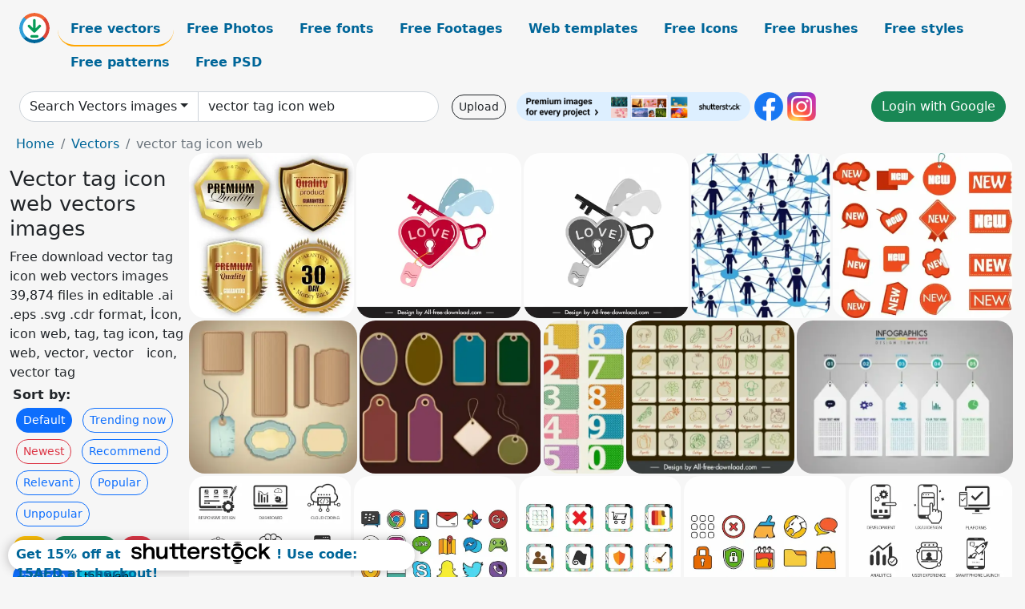

--- FILE ---
content_type: text/html; charset=UTF-8
request_url: https://all-free-download.com/free-vector/vector-tag-icon-web.html
body_size: 14279
content:
<!doctype html>
<html lang="en">
  <head>
    <meta charset="utf-8">
    <meta name="viewport" content="width=device-width, initial-scale=1">
    <meta name="author" content="AFD">
    <meta name="generator" content="AFD">
    <meta name="robots" content="NOINDEX, NOFOLLOW">    <title>Vector tag icon web vectors images</title>
    <meta name="description" content="Free download vector tag icon web vectors images 39,874 files in editable .ai .eps .svg .cdr format, İcon, icon web, tag, tag icon, tag web, vector, vector　icon, vector tag" >
    <meta name="google-site-verification" content="h8aKWdWajcitX904DxqOxb4-wcNRYncVmMmcjRRXVkE" />
    <meta name="domain" content="all-free-download.com" >

    <!-- Bootstrap core CSS -->
    <link href="https://cdn.jsdelivr.net/npm/bootstrap@5.0.2/dist/css/bootstrap.min.css" rel="stylesheet" integrity="sha384-EVSTQN3/azprG1Anm3QDgpJLIm9Nao0Yz1ztcQTwFspd3yD65VohhpuuCOmLASjC" crossorigin="anonymous">


    <link href="/libs/all.css?a=88888" rel="stylesheet" >
    <link href="/libs/social-share/sharetastic.css" rel="stylesheet">

        <!-- Favicons -->

    <link rel="apple-touch-icon" sizes="180x180" href="/apple-touch-icon.png">
    <link rel="icon" type="image/png" sizes="32x32" href="/favicon-32x32.png">
    <link rel="icon" type="image/png" sizes="16x16" href="/favicon-16x16.png">
    <link rel="manifest" href="/site.webmanifest">


    <meta property="fb:app_id"          content="1091511124955362" /> 
    <meta property="og:url"           content="https://all-free-download.com/free-vector/vector-tag-icon-web.html" />
    <meta property="og:type"          content="website" />
    <meta property="og:title"         content="Vector tag icon web vectors images" />
    <meta property="og:description"   content="Free download vector tag icon web vectors images 39,874 files in editable .ai .eps .svg .cdr format, İcon, icon web, tag, tag icon, tag web, vector, vector　icon, vector tag" />
    <meta property="og:image"         content="https://images.all-free-download.com/images/thumb/various_shaped_shiny_golden_quality_gurantee_labels_collection_6823585.webp" />
<meta property="og:image"         content="https://images.all-free-download.com/images/thumb/valentine_design_elements_key_heart_lock_tag_icons_design_6920698.webp" />
<meta property="og:image"         content="https://images.all-free-download.com/images/thumb/valentine_design_elements_bw_key_heart_lock_tag_icons_sketch_6920723.webp" />
<meta property="og:image"         content="https://images.all-free-download.com/images/thumb/business_team_people_icon_web_312516.webp" />
<meta property="og:image"         content="https://images.all-free-download.com/images/thumb/tags_icons_collection_various_shapes_isolation_red_design_6831524.webp" />
<meta property="og:image"         content="https://images.all-free-download.com/images/thumb/tags_icons_collection_classical_flat_design_6834232.webp" />
<meta property="og:image"         content="https://images.all-free-download.com/images/thumb/tag_icons_collection_classical_colored_flat_design_6834249.webp" />
<meta property="og:image"         content="https://images.all-free-download.com/images/thumb/number_tags_icons_paper_cut_design_colorful_spots_6835722.webp" />
<meta property="og:image"         content="https://images.all-free-download.com/images/thumb/vegetables_tags_icons_collection_handdrawn_flat_sketch_6852976.webp" />
<meta property="og:image"         content="https://images.all-free-download.com/images/thumb/infographic_design_template_white_tags_icons_6828876.webp" />
<meta property="og:image"         content="https://images.all-free-download.com/images/thumb/digital_icons_black_white_flat_symbols_sketch_6924520.webp" />
<meta property="og:image"         content="https://images.all-free-download.com/images/thumb/cartoon_hot_apps_icon_sets_colorful_flat_classic_handdrawn_sketch_6924324.webp" />
<meta property="og:image"         content="https://images.all-free-download.com/images/thumb/digital_button_icons_sets_colorful_modern_flat_design_6924442.webp" />
<meta property="og:image"         content="https://images.all-free-download.com/images/thumb/launcher_icon_sets_flat_colored_symbols_outline_6924209.webp" />
<meta property="og:image"         content="https://images.all-free-download.com/images/thumb/computing_icons_collection_black_white_flat_emblems_sketch_6924519.webp" />
<meta property="og:image"         content="https://images.all-free-download.com/images/thumb/hot_apps_icon_sets_colorful_flat_classical_design_6926689.webp" />
<meta property="og:image"         content="https://images.all-free-download.com/images/thumb/islam_symbol_sign_icon_black_white_flat_classical_symmetric_shapes_outline_6920367.webp" />
<meta property="og:image"         content="https://images.all-free-download.com/images/thumb/islam_symbol_sign_icon_black_white_flat_classical_outline_6920365.webp" />
<meta property="og:image"         content="https://images.all-free-download.com/images/thumb/buddhism_lotus_symbol_icon_black_white_flat_classical_symmetric_outline_6920442.webp" />
<meta property="og:image"         content="https://images.all-free-download.com/images/thumb/buddhism_lotus_symbol_icon_flat_elegant_classic_symmetrical_circle_shape_outline_6920455.webp" />
<meta property="og:image"         content="https://images.all-free-download.com/images/thumb/medical_icon_sets_flat_black_white_symbols_outline_6924181.webp" />
<meta property="og:image"         content="https://images.all-free-download.com/images/thumb/buddhism_lotus_symbol_icon_flat_classical_symmetric_outline_6920456.webp" />
<meta property="og:image"         content="https://images.all-free-download.com/images/thumb/islam_architecture_sign_icon_flat_black_white_outline_6920368.webp" />
<meta property="og:image"         content="https://images.all-free-download.com/images/thumb/golf_icon_sets_flat_symbols_sketch_6922166.webp" />
<meta property="og:image"         content="https://images.all-free-download.com/images/thumb/buddhism_symbol_icon_lotus_ribbon_decor_symmetric_design_6920454.webp" />
<meta property="og:image"         content="https://images.all-free-download.com/images/thumb/islam_sign_icon_flat_symmetric_border_crescent_start_outline_6920378.webp" />
<meta property="og:image"         content="https://images.all-free-download.com/images/thumb/islam_sign_icon_flat_black_white_arabic_architecture_crescent_star_outline_6920361.webp" />
<meta property="og:image"         content="https://images.all-free-download.com/images/thumb/buddhism_symbol_icon_symmetric_lotus_ribbon_outline_6920443.webp" />
<meta property="og:image"         content="https://images.all-free-download.com/images/thumb/islam_sign_icon_black_white_symmetrical_frame_crescent_star_outline_6920363.webp" />
<meta property="og:image"         content="https://images.all-free-download.com/images/thumb/islam_sign_icon_flat_black_white_crescent_stars_outline_6920369.webp" />
<meta property="og:image"         content="https://images.all-free-download.com/images/thumb/christian_host_icon_silhouette_flat_round_shape_symmetric_texts_decor_6920880.webp" />
<meta property="og:image"         content="https://images.all-free-download.com/images/thumb/buddhism_wheel_of_life_icon_black_white_symmetric_outline_6920441.webp" />
<meta property="og:image"         content="https://images.all-free-download.com/images/thumb/islam_sign_icon_flat_black_white_symmetric_border_crescent_start_outline_6920360.webp" />
<meta property="og:image"         content="https://images.all-free-download.com/images/thumb/islam_sign_icon_flat_black_whit_star_crescent_hand_outline_6920356.webp" />
<meta property="og:image"         content="https://images.all-free-download.com/images/thumb/cupid_icon_cute_baby_girl_sketch_cartoon_design_6921420.webp" />
<meta property="og:image"         content="https://images.all-free-download.com/images/thumb/islam_architecture_sign_icon_flat_black_white_symmetrical_rounded_roof_crescent_star_outline_6920362.webp" />
<meta property="og:image"         content="https://images.all-free-download.com/images/thumb/cupid_icon_cute_handdrawn_cartoon_character_sketch_6921421.webp" />
<meta property="og:image"         content="https://images.all-free-download.com/images/thumb/easter_icon_set_flat_classical_symbols_sketch_6922169.webp" />
<meta property="og:image"         content="https://images.all-free-download.com/images/thumb/islam_sign_icon_symmetrical_frame_crescent_star_outline_6920381.webp" />
<meta property="og:image"         content="https://images.all-free-download.com/images/thumb/pulpit_icon_flat_silhouette_sketch_6920881.webp" />
<meta property="og:image"         content="https://images.all-free-download.com/images/thumb/holy_grail_icon_flat_silhouette_outline_6920879.webp" />
<meta property="og:image"         content="https://images.all-free-download.com/images/thumb/islam_sign_icon_flat_crescent_stars_sketch_6920370.webp" />
<meta property="og:image"         content="https://images.all-free-download.com/images/thumb/islam_sign_icon_flat_star_crescent_hand_outline_6920374.webp" />
<meta property="og:image"         content="https://images.all-free-download.com/images/thumb/cupid_icon_cute_winged_boy_handdrawn_black_white_cartoon_character_sketch_6921407.webp" />
<meta property="og:image"         content="https://images.all-free-download.com/images/thumb/islam_symbol_sign_icon_flat_classical_symmetric_shapes_6920397.webp" />
<meta property="og:image"         content="https://images.all-free-download.com/images/thumb/islam_sign_icon_flat_arabic_architecture_crescent_star_outline_6920379.webp" />
<meta property="og:image"         content="https://images.all-free-download.com/images/thumb/photography_logotype_hand_holding_camera_shutter_icons_retro_handdrawn_sketch_6921458.webp" />
<meta property="og:image"         content="https://images.all-free-download.com/images/thumb/buddhism_wheel_of_life_icon_symmetric_sketch_6920461.webp" />
<meta property="og:image"         content="https://images.all-free-download.com/images/thumb/buddhism_wheel_symbol_icon_flat_dynamic_symmetrical_outline_6920489.webp" />
<meta property="og:image"         content="https://images.all-free-download.com/images/thumb/cupid_icon_cute_winged_girl_present_sketch_6921418.webp" />
<meta property="og:image"         content="https://images.all-free-download.com/images/thumb/cupid_icon_cute_winged_boy_handdrawn_cartoon_character_sketch_6921419.webp" />
<meta property="og:image"         content="https://images.all-free-download.com/images/thumb/islam_architecture_sign_icon_flat_symmetrical_rounded_roof_crescent_star_decor_6920380.webp" />
<meta property="og:image"         content="https://images.all-free-download.com/images/thumb/technology_icon_sets_flat_black_white_symbols_outline_6922580.webp" />
<meta property="og:image"         content="https://images.all-free-download.com/images/thumb/princess_collection_icon_cute_girl_sketch_6919987.webp" />
<meta property="og:image"         content="https://images.all-free-download.com/images/thumb/little_princess_icon_cute_cartoon_character_calligraphy_sketch_6920039.webp" />
<meta property="og:image"         content="https://images.all-free-download.com/images/thumb/launcher_icons_sets_flat_classic_isolated_symbols_sketch_6924810.webp" />
<meta property="og:image"         content="https://images.all-free-download.com/images/thumb/online_advertising_icons_modern_elegant_flat_circle_isolation_6926641.webp" />
<meta property="og:image"         content="https://images.all-free-download.com/images/thumb/online_advertising_icons_modern_flat_elegant_deformity_isolation_shapes_6926643.webp" />
<meta property="og:image"         content="https://images.all-free-download.com/images/thumb/online_advertising_icons_colorful_flat_symbols_deformed_shapes_isolation_6926640.webp" />
<meta property="og:image"         content="https://images.all-free-download.com/images/thumb/online_advertising_icons_collection_colorful_isolated_circles_flat_symbols_outline_6926642.webp" />
<meta property="og:image"         content="https://images.all-free-download.com/images/thumb/online_advertising_icons_modern_flat_circle_design_elegant_symbols_sketch_6926644.webp" />
<meta property="og:image"         content="https://images.all-free-download.com/images/thumb/buttons_web_design_elements_glossy_modern_cicles_6939153.webp" />
<meta property="og:image"         content="https://images.all-free-download.com/images/thumb/buttons_web_design_elements_transparent_glass_design_6939157.webp" />
<meta property="og:image"         content="https://images.all-free-download.com/images/thumb/web_buttons_collection_modern_shiny_horizontal_rounded_tabs_6939158.webp" />
<meta property="og:image"         content="https://images.all-free-download.com/images/thumb/game_streaming_icons_collection_black_white_flat_symbols_6937107.webp" />
<meta property="og:image"         content="https://images.all-free-download.com/images/thumb/electric_car_premium_icons_flat_black_symbols_6936664.webp" />
<meta property="og:image"         content="https://images.all-free-download.com/images/thumb/game_streaming_icons_collection_flat_isolated_circle_symbols_6937108.webp" />
<meta property="og:image"         content="https://images.all-free-download.com/images/thumb/electric_car_premium_line_icons_handdrawn_symbols_6936761.webp" />
    <script type="text/javascript">
      var page = "home";  
      var donate_email = 'H4sIAAAAAAAAAytIrMxNzStxSCqtLE7NyUkvSizIyEzWS87PBQAOXTfVGgAAAA==';
      var show_ads = true;
      var auto_paging = true;
    </script>

    <!-- Global site tag (gtag.js) - Google Analytics -->
    <script async src="https://www.googletagmanager.com/gtag/js?id=G-CGLHFKPST0"></script>
    <script>
      window.dataLayer = window.dataLayer || [];
      function gtag(){dataLayer.push(arguments);}
      gtag('js', new Date());

      gtag('config', 'G-CGLHFKPST0');
    </script>

  <!-- Google Tag Manager -->
  <script>(function(w,d,s,l,i){w[l]=w[l]||[];w[l].push({'gtm.start':
  new Date().getTime(),event:'gtm.js'});var f=d.getElementsByTagName(s)[0],
  j=d.createElement(s),dl=l!='dataLayer'?'&l='+l:'';j.async=true;j.src=
  'https://www.googletagmanager.com/gtm.js?id='+i+dl;f.parentNode.insertBefore(j,f);
  })(window,document,'script','dataLayer','GTM-NHTH87G');</script>
  <!-- End Google Tag Manager -->

<script
  src="https://code.jquery.com/jquery-3.7.1.min.js"
  integrity="sha256-/JqT3SQfawRcv/BIHPThkBvs0OEvtFFmqPF/lYI/Cxo="
  crossorigin="anonymous"></script>
  </head>
  <body>

  <header class="py-3 container-fluid">

    <div class="container-fluid mb-3 nav-flex" s>
      <a href="/" style="min-width:48px">
       <img src="/images/logo.svg" alt="all-free-download.com" title="all-free-download.com" width="38" height="38" class="rounded-circle">
      </a>         
  
      <div >
        <ul class="nav">
          <li class="nav-item"><a class="nav-link nav-active " k="free-vector" href="/free-vectors/">Free vectors</a></li>
          <li class="nav-item"><a class="nav-link " k="free-photos" href="/free-photos/">Free Photos</a></li>
          <li class="nav-item"><a class="nav-link " k="font" href="/font/">Free fonts</a></li>
          <li class="nav-item"><a class="nav-link " k="free-footage" href="/free-footage/">Free Footages</a></li>
          <li class="nav-item"><a class="nav-link " k="free-website-templates" href="/free-website-templates/">Web templates</a></li>
          <li class="nav-item"><a class="nav-link " k="free-icon" href="/free-icon/">Free Icons</a></li>
          <li class="nav-item"><a class="nav-link " k="photoshop-brushes" href="/photoshop-brushes/">Free brushes</a></li>
          <li class="nav-item"><a class="nav-link " k="photoshop-styles" href="/photoshop-styles/">Free styles</a></li>
          <li class="nav-item"><a class="nav-link " k="photoshop-patterns" href="/photoshop-patterns/">Free patterns</a></li>
          <li class="nav-item"><a class="nav-link " k="free-psd" href="/free-psd/">Free PSD</a></li>
        </ul>
      </div>

  

    </div>


    <div class="container-fluid d-grid gap-3 align-items-center" style="grid-template-columns:2fr;">
      <div class="d-flex align-items-center">
        <form class="w-100 me-3" id='search-form' action="/">
          <input type="hidden" id= "a" name="a" value="G">
          <input type="hidden" id="k" name="k" value="free-vector">
          <div class="input-group"  id="search_box">
            <a  id='search-category' href="/free-vectors/" class="btn btn-outline-dark dropdown-toggle" style="border-color: #ced4da; background-color: white;"  >Search Vectors images</a>            
            <input type="search" autocomplete="off" qqq="tag icon web" name="q" id="q" value="vector tag icon web" class="form-control" placeholder="Search... ">
            <div id="header-suggestion"  style="border-radius: 0px 0px 25px 25px;" class="search-suggestion-box bg-white" >
              <div class="d-grid " style="grid-template-columns:1fr; ">

              <div id="search-suggestion" >                
                <a class="m-1  btn-sm btn btn-outline-dark" k="free-vector" href="/free-vector-design-service/">Request a design</a>


              </div>
              </div>
            </div>
          </div>
        </form>
        
        <div class="w-100 d-none d-lg-block d-xl-block d-xxl-block "><a class="btn btn-outline-dark btn-sm me-2" href="/upload/">Upload</a><!--<a target="_blank" rel="noreferrer" href="https://shutterstock.7eer.net/WGr5J"><img height="36px" alt="shuterstock ads" width="292" style="border-radius:25px" src="https://all-free-download.com/images/shutterstockbanner/25off770x90.png"></a>-->
<a target="_blank" rel="noreferrer" href="https://shutterstock.7eer.net/WGr5J"><img height="36px" alt="shuterstock ads" width="292" style="border-radius:25px" src="https://all-free-download.com/images/shutterstockbanner/728x90free10images.png"></a>

<a target="_blank"  rel="noreferrer" href="https://www.facebook.com/allfreedownload" ><img height="36px" width="36px" alt="facebook logo" src="/images/facebook_Logo.png"></a> 
<a target="_blank"  rel="noreferrer" href="https://www.instagram.com/all_free_download_com/" ><img height="36px" alt="instagram logo" width="36px" src="/images/Instagram_logo.svg"></a> 



</div>

        <div class="flex-shrink-0 dropdown d-none d-md-block ">
        

        		<a href="/?a=LI&li=GG" ><span class="btn btn-success btn-xs" ><i class="fa fa-google"></i>Login with Google</a></span>

        
          </ul>
        </div>
        

      </div>
    </div>

  </header>

  <div class="container-fluid pb-3">






<nav aria-label="breadcrumb" style="margin-left:8px;">
  <ol class="breadcrumb">
    <li class="breadcrumb-item"><a href="/">Home</a></li>
    <li class="breadcrumb-item"><a href="/free-vectors/">Vectors</a></li>
    <li class="breadcrumb-item active" aria-current="page">vector tag icon web</li>
  </ol>
</nav>

<div class="list-graphic-container">
  


<div class=" list-graphic-left mb-2" >
  <h1 class="" style="font-size: 26px">Vector tag icon web vectors images</h1>
  <div>Free download vector tag icon web vectors images 39,874 files in editable .ai .eps .svg .cdr format, İcon, icon web, tag, tag icon, tag web, vector, vector　icon, vector tag</div>
  <div  class=" p-1" >
    <b>Sort by:</b><BR>  <a class="btn btn-sm btn-primary m-1" href="/?a=G&k=free-vector&t=&q=vector tag icon web&or=default&rk=" >Default</a>  <a class="btn btn-sm btn-outline-primary m-1" href="/?a=G&k=free-vector&t=&q=vector tag icon web&or=trending&rk=" >Trending now</a>  <a class="btn btn-sm btn-outline-danger m-1" href="/?a=G&k=free-vector&t=&q=vector tag icon web&or=newest&rk=" >Newest</a>  <a class="btn btn-sm btn-outline-primary m-1" href="/?a=G&k=free-vector&t=&q=vector tag icon web&or=recommend&rk=" >Recommend</a>  <a class="btn btn-sm btn-outline-primary m-1" href="/?a=G&k=free-vector&t=&q=vector tag icon web&or=relevant&rk=" >Relevant</a>  <a class="btn btn-sm btn-outline-primary m-1" href="/?a=G&k=free-vector&t=&q=vector tag icon web&or=popular&rk=" >Popular</a>  <a class="btn btn-sm btn-outline-primary m-1" href="/?a=G&k=free-vector&t=&q=vector tag icon web&or=unpopular&rk=" >Unpopular</a>           </div>


  
  <div  class="p-1 mb-2"  ><a class="btn btn-warning btn-sm mb-1" style="border-radius: 25px;" href="/free-vector/con.html"><span>con</span></a> <a class="btn btn-success btn-sm mb-1" style="border-radius: 25px;" href="/free-vector/icon-web.html"><span>icon web</span></a> <a class="btn btn-danger btn-sm mb-1" style="border-radius: 25px;" href="/free-vector/tag.html"><span>tag</span></a> <a class="btn btn-primary btn-sm mb-1" style="border-radius: 25px;" href="/free-vector/tag-icon.html"><span>tag icon</span></a> <a class="btn btn-info btn-sm mb-1" style="border-radius: 25px;" href="/free-vector/tag-web.html"><span>tag web</span></a> <a class="btn btn-warning btn-sm mb-1" style="border-radius: 25px;" href="/free-vector/vector.html"><span>vector</span></a> <a class="btn btn-success btn-sm mb-1" style="border-radius: 25px;" href="/free-vector/vectoricon.html"><span>vectoricon</span></a> <a class="btn btn-danger btn-sm mb-1" style="border-radius: 25px;" href="/free-vector/vector-tag.html"><span>vector tag</span></a> <a class="btn btn-primary btn-sm mb-1" style="border-radius: 25px;" href="/free-vector/vector-web.html"><span>vector web</span></a> <a class="btn btn-info btn-sm mb-1" style="border-radius: 25px;" href="/free-vector/web.html"><span>web</span></a> <a class="btn btn-warning btn-sm mb-1" style="border-radius: 25px;" href="/free-vector/free-letterhead-vector.html"><span>free letterhead vector</span></a> <a class="btn btn-success btn-sm mb-1" style="border-radius: 25px;" href="/free-vector/seafood-vector.html"><span>seafood vector</span></a> <a class="btn btn-danger btn-sm mb-1" style="border-radius: 25px;" href="/free-vector/naruto-vector.html"><span>naruto vector</span></a> <a class="btn btn-primary btn-sm mb-1" style="border-radius: 25px;" href="/free-vector/shopping-bag-vector.html"><span>shopping bag vector</span></a> <a class="btn btn-info btn-sm mb-1" style="border-radius: 25px;" href="/free-vector/toys-vector.html"><span>toys vector</span></a> <a class="btn btn-warning btn-sm mb-1" style="border-radius: 25px;" href="/free-vector/free-damask-vector.html"><span>free damask vector</span></a> <a class="btn btn-success btn-sm mb-1" style="border-radius: 25px;" href="/free-vector/vector-circles.html"><span>vector circles</span></a> <a class="btn btn-danger btn-sm mb-1" style="border-radius: 25px;" href="/free-vector/tire-vector.html"><span>tire vector</span></a> </div>

  <div id="shuterstock_ads_left" class="sticky">
    
  </div>
</div>


<div class="list-graphic-right" id="list-graphic">
         
            <a title="various shaped shiny golden quality gurantee labels collection" href="/free-vector/download/various_shaped_shiny_golden_quality_gurantee_labels_collection_6823585.html">
                <img w="600" h="598" widht="301" height="300"   alt="various shaped shiny golden quality gurantee labels collection" src="https://images.all-free-download.com/images/thumb/various_shaped_shiny_golden_quality_gurantee_labels_collection_6823585.webp" >
                <div class="jg-caption">various shaped shiny golden quality gurantee labels collection</div>
            </a>
               
            <a title="valentine design elements key heart lock tag icons design" href="/free-vector/download/valentine_design_elements_key_heart_lock_tag_icons_design_6920698.html">
                <img w="1920" h="1920" widht="300" height="300"   alt="valentine design elements key heart lock tag icons design" src="https://images.all-free-download.com/images/thumb/valentine_design_elements_key_heart_lock_tag_icons_design_6920698.webp" >
                <div class="jg-caption">valentine design elements key heart lock tag icons design</div>
            </a>
               
            <a title="valentine design elements bw key heart lock tag icons sketch" href="/free-vector/download/valentine_design_elements_bw_key_heart_lock_tag_icons_sketch_6920723.html">
                <img w="1920" h="1920" widht="300" height="300"   alt="valentine design elements bw key heart lock tag icons sketch" src="https://images.all-free-download.com/images/thumb/valentine_design_elements_bw_key_heart_lock_tag_icons_sketch_6920723.webp" >
                <div class="jg-caption">valentine design elements bw key heart lock tag icons sketch</div>
            </a>
               
            <a title="Business team, people icon web" href="/free-vector/download/business_team_people_icon_web_312516.html">
                <img w="505" h="600" widht="253" height="300"   alt="Business team, people icon web" src="https://images.all-free-download.com/images/thumb/business_team_people_icon_web_312516.webp" >
                <div class="jg-caption">Business team, people icon web</div>
            </a>
               
            <a title="tags icons collection various shapes isolation red design" href="/free-vector/download/tags_icons_collection_various_shapes_isolation_red_design_6831524.html">
                <img w="1024" h="933" widht="329" height="300"   alt="tags icons collection various shapes isolation red design" src="https://images.all-free-download.com/images/thumb/tags_icons_collection_various_shapes_isolation_red_design_6831524.webp" >
                <div class="jg-caption">tags icons collection various shapes isolation red design</div>
            </a>
               
            <a title="tags icons collection classical flat design" href="/free-vector/download/tags_icons_collection_classical_flat_design_6834232.html">
                <img w="1024" h="936" widht="328" height="300"   alt="tags icons collection classical flat design" src="https://images.all-free-download.com/images/thumb/tags_icons_collection_classical_flat_design_6834232.webp" >
                <div class="jg-caption">tags icons collection classical flat design</div>
            </a>
               
            <a title="tag icons collection classical colored flat design" href="/free-vector/download/tag_icons_collection_classical_colored_flat_design_6834249.html">
                <img w="1024" h="864" widht="356" height="300"   alt="tag icons collection classical colored flat design" src="https://images.all-free-download.com/images/thumb/tag_icons_collection_classical_colored_flat_design_6834249.webp" >
                <div class="jg-caption">tag icons collection classical colored flat design</div>
            </a>
               
            <a title="number tags icons paper cut design colorful spots" href="/free-vector/download/number_tags_icons_paper_cut_design_colorful_spots_6835722.html">
                <img w="536" h="1024" widht="157" height="300"   alt="number tags icons paper cut design colorful spots" src="https://images.all-free-download.com/images/thumb/number_tags_icons_paper_cut_design_colorful_spots_6835722.webp" >
                <div class="jg-caption">number tags icons paper cut design colorful spots</div>
            </a>
               
            <a title="vegetables tags icons collection handdrawn flat sketch" href="/free-vector/download/vegetables_tags_icons_collection_handdrawn_flat_sketch_6852976.html">
                <img w="2880" h="2635" widht="328" height="300"   alt="vegetables tags icons collection handdrawn flat sketch" src="https://images.all-free-download.com/images/thumb/vegetables_tags_icons_collection_handdrawn_flat_sketch_6852976.webp" >
                <div class="jg-caption">vegetables tags icons collection handdrawn flat sketch</div>
            </a>
               
            <a title="infographic design template white tags icons" href="/free-vector/download/infographic_design_template_white_tags_icons_6828876.html">
                <img w="1024" h="724" widht="424" height="300"   alt="infographic design template white tags icons" src="https://images.all-free-download.com/images/thumb/infographic_design_template_white_tags_icons_6828876.webp" >
                <div class="jg-caption">infographic design template white tags icons</div>
            </a>
               
            <a title="digital icons black white flat symbols sketch" href="/free-vector/download/digital_icons_black_white_flat_symbols_sketch_6924520.html">
                <img w="1920" h="1920" widht="300" height="300"   alt="digital icons black white flat symbols sketch" src="https://images.all-free-download.com/images/thumb/digital_icons_black_white_flat_symbols_sketch_6924520.webp" >
                <div class="jg-caption">digital icons black white flat symbols sketch</div>
            </a>
               
            <a title="cartoon hot apps icon sets colorful flat classic handdrawn sketch " href="/free-vector/download/cartoon_hot_apps_icon_sets_colorful_flat_classic_handdrawn_sketch_6924324.html">
                <img w="8333" h="8333" widht="300" height="300"   alt="cartoon hot apps icon sets colorful flat classic handdrawn sketch " src="https://images.all-free-download.com/images/thumb/cartoon_hot_apps_icon_sets_colorful_flat_classic_handdrawn_sketch_6924324.webp" >
                <div class="jg-caption">cartoon hot apps icon sets colorful flat classic handdrawn sketch </div>
            </a>
               
            <a title="digital button icons sets colorful modern flat design" href="/free-vector/download/digital_button_icons_sets_colorful_modern_flat_design_6924442.html">
                <img w="8333" h="8333" widht="300" height="300"   alt="digital button icons sets colorful modern flat design" src="https://images.all-free-download.com/images/thumb/digital_button_icons_sets_colorful_modern_flat_design_6924442.webp" >
                <div class="jg-caption">digital button icons sets colorful modern flat design</div>
            </a>
               
            <a title="launcher icon sets flat colored symbols outline " href="/free-vector/download/launcher_icon_sets_flat_colored_symbols_outline_6924209.html">
                <img w="8333" h="8333" widht="300" height="300"   alt="launcher icon sets flat colored symbols outline " src="https://images.all-free-download.com/images/thumb/launcher_icon_sets_flat_colored_symbols_outline_6924209.webp" >
                <div class="jg-caption">launcher icon sets flat colored symbols outline </div>
            </a>
               
            <a title="computing icons collection black white flat emblems sketch" href="/free-vector/download/computing_icons_collection_black_white_flat_emblems_sketch_6924519.html">
                <img w="1920" h="1920" widht="300" height="300"   alt="computing icons collection black white flat emblems sketch" src="https://images.all-free-download.com/images/thumb/computing_icons_collection_black_white_flat_emblems_sketch_6924519.webp" >
                <div class="jg-caption">computing icons collection black white flat emblems sketch</div>
            </a>
               
            <a title="hot apps icon sets colorful flat classical design " href="/free-vector/download/hot_apps_icon_sets_colorful_flat_classical_design_6926689.html">
                <img w="8333" h="8333" widht="300" height="300"   alt="hot apps icon sets colorful flat classical design " src="https://images.all-free-download.com/images/thumb/hot_apps_icon_sets_colorful_flat_classical_design_6926689.webp" >
                <div class="jg-caption">hot apps icon sets colorful flat classical design </div>
            </a>
               
            <a title="islam symbol sign icon black white flat classical symmetric shapes outline" href="/free-vector/download/islam_symbol_sign_icon_black_white_flat_classical_symmetric_shapes_outline_6920367.html">
                <img w="1757" h="1244" widht="424" height="300"   alt="islam symbol sign icon black white flat classical symmetric shapes outline" src="https://images.all-free-download.com/images/thumb/islam_symbol_sign_icon_black_white_flat_classical_symmetric_shapes_outline_6920367.webp" >
                <div class="jg-caption">islam symbol sign icon black white flat classical symmetric shapes outline</div>
            </a>
               
            <a title="islam symbol sign icon black white flat classical outline" href="/free-vector/download/islam_symbol_sign_icon_black_white_flat_classical_outline_6920365.html">
                <img w="1757" h="1244" widht="424" height="300"   alt="islam symbol sign icon black white flat classical outline" src="https://images.all-free-download.com/images/thumb/islam_symbol_sign_icon_black_white_flat_classical_outline_6920365.webp" >
                <div class="jg-caption">islam symbol sign icon black white flat classical outline</div>
            </a>
               
            <a title=" buddhism lotus symbol icon black white flat classical symmetric outline" href="/free-vector/download/buddhism_lotus_symbol_icon_black_white_flat_classical_symmetric_outline_6920442.html">
                <img w="1920" h="1920" widht="300" height="300"   alt=" buddhism lotus symbol icon black white flat classical symmetric outline" src="https://images.all-free-download.com/images/thumb/buddhism_lotus_symbol_icon_black_white_flat_classical_symmetric_outline_6920442.webp" >
                <div class="jg-caption"> buddhism lotus symbol icon black white flat classical symmetric outline</div>
            </a>
               
            <a title=" buddhism lotus symbol icon flat elegant classic symmetrical circle shape outline" href="/free-vector/download/buddhism_lotus_symbol_icon_flat_elegant_classic_symmetrical_circle_shape_outline_6920455.html">
                <img w="1920" h="1920" widht="300" height="300"   alt=" buddhism lotus symbol icon flat elegant classic symmetrical circle shape outline" src="https://images.all-free-download.com/images/thumb/buddhism_lotus_symbol_icon_flat_elegant_classic_symmetrical_circle_shape_outline_6920455.webp" >
                <div class="jg-caption"> buddhism lotus symbol icon flat elegant classic symmetrical circle shape outline</div>
            </a>
               
            <a title="medical icon sets flat black white symbols outline " href="/free-vector/download/medical_icon_sets_flat_black_white_symbols_outline_6924181.html">
                <img w="8333" h="8333" widht="300" height="300"   alt="medical icon sets flat black white symbols outline " src="https://images.all-free-download.com/images/thumb/medical_icon_sets_flat_black_white_symbols_outline_6924181.webp" >
                <div class="jg-caption">medical icon sets flat black white symbols outline </div>
            </a>
               
            <a title=" buddhism lotus symbol icon flat classical symmetric outline" href="/free-vector/download/buddhism_lotus_symbol_icon_flat_classical_symmetric_outline_6920456.html">
                <img w="1920" h="1920" widht="300" height="300"   alt=" buddhism lotus symbol icon flat classical symmetric outline" src="https://images.all-free-download.com/images/thumb/buddhism_lotus_symbol_icon_flat_classical_symmetric_outline_6920456.webp" >
                <div class="jg-caption"> buddhism lotus symbol icon flat classical symmetric outline</div>
            </a>
               
            <a title="islam architecture sign icon flat black white outline" href="/free-vector/download/islam_architecture_sign_icon_flat_black_white_outline_6920368.html">
                <img w="1795" h="1920" widht="280" height="300"   alt="islam architecture sign icon flat black white outline" src="https://images.all-free-download.com/images/thumb/islam_architecture_sign_icon_flat_black_white_outline_6920368.webp" >
                <div class="jg-caption">islam architecture sign icon flat black white outline</div>
            </a>
               
            <a title="golf icon sets flat symbols sketch" href="/free-vector/download/golf_icon_sets_flat_symbols_sketch_6922166.html">
                <img w="8333" h="8333" widht="300" height="300"   alt="golf icon sets flat symbols sketch" src="https://images.all-free-download.com/images/thumb/golf_icon_sets_flat_symbols_sketch_6922166.webp" >
                <div class="jg-caption">golf icon sets flat symbols sketch</div>
            </a>
               
            <a title="buddhism symbol icon lotus ribbon decor symmetric design" href="/free-vector/download/buddhism_symbol_icon_lotus_ribbon_decor_symmetric_design_6920454.html">
                <img w="1920" h="1920" widht="300" height="300"   alt="buddhism symbol icon lotus ribbon decor symmetric design" src="https://images.all-free-download.com/images/thumb/buddhism_symbol_icon_lotus_ribbon_decor_symmetric_design_6920454.webp" >
                <div class="jg-caption">buddhism symbol icon lotus ribbon decor symmetric design</div>
            </a>
               
            <a title="islam sign icon flat symmetric border crescent start outline" href="/free-vector/download/islam_sign_icon_flat_symmetric_border_crescent_start_outline_6920378.html">
                <img w="1795" h="1920" widht="280" height="300"   alt="islam sign icon flat symmetric border crescent start outline" src="https://images.all-free-download.com/images/thumb/islam_sign_icon_flat_symmetric_border_crescent_start_outline_6920378.webp" >
                <div class="jg-caption">islam sign icon flat symmetric border crescent start outline</div>
            </a>
               
            <a title="islam sign icon flat black white arabic architecture crescent star outline" href="/free-vector/download/islam_sign_icon_flat_black_white_arabic_architecture_crescent_star_outline_6920361.html">
                <img w="1795" h="1920" widht="280" height="300"   alt="islam sign icon flat black white arabic architecture crescent star outline" src="https://images.all-free-download.com/images/thumb/islam_sign_icon_flat_black_white_arabic_architecture_crescent_star_outline_6920361.webp" >
                <div class="jg-caption">islam sign icon flat black white arabic architecture crescent star outline</div>
            </a>
               
            <a title="buddhism symbol icon symmetric lotus ribbon outline" href="/free-vector/download/buddhism_symbol_icon_symmetric_lotus_ribbon_outline_6920443.html">
                <img w="1920" h="1920" widht="300" height="300"   alt="buddhism symbol icon symmetric lotus ribbon outline" src="https://images.all-free-download.com/images/thumb/buddhism_symbol_icon_symmetric_lotus_ribbon_outline_6920443.webp" >
                <div class="jg-caption">buddhism symbol icon symmetric lotus ribbon outline</div>
            </a>
               
            <a title="islam sign icon black white symmetrical frame crescent star outline" href="/free-vector/download/islam_sign_icon_black_white_symmetrical_frame_crescent_star_outline_6920363.html">
                <img w="1795" h="1920" widht="280" height="300"   alt="islam sign icon black white symmetrical frame crescent star outline" src="https://images.all-free-download.com/images/thumb/islam_sign_icon_black_white_symmetrical_frame_crescent_star_outline_6920363.webp" >
                <div class="jg-caption">islam sign icon black white symmetrical frame crescent star outline</div>
            </a>
               
            <a title="islam sign icon flat black white crescent stars outline" href="/free-vector/download/islam_sign_icon_flat_black_white_crescent_stars_outline_6920369.html">
                <img w="1795" h="1920" widht="280" height="300"   alt="islam sign icon flat black white crescent stars outline" src="https://images.all-free-download.com/images/thumb/islam_sign_icon_flat_black_white_crescent_stars_outline_6920369.webp" >
                <div class="jg-caption">islam sign icon flat black white crescent stars outline</div>
            </a>
               
            <a title="christian host icon silhouette flat round shape symmetric texts decor" href="/free-vector/download/christian_host_icon_silhouette_flat_round_shape_symmetric_texts_decor_6920880.html">
                <img w="1920" h="1920" widht="300" height="300"   alt="christian host icon silhouette flat round shape symmetric texts decor" src="https://images.all-free-download.com/images/thumb/christian_host_icon_silhouette_flat_round_shape_symmetric_texts_decor_6920880.webp" >
                <div class="jg-caption">christian host icon silhouette flat round shape symmetric texts decor</div>
            </a>
               
            <a title="  buddhism wheel of life icon black white symmetric outline" href="/free-vector/download/buddhism_wheel_of_life_icon_black_white_symmetric_outline_6920441.html">
                <img w="1920" h="1920" widht="300" height="300"   alt="  buddhism wheel of life icon black white symmetric outline" src="https://images.all-free-download.com/images/thumb/buddhism_wheel_of_life_icon_black_white_symmetric_outline_6920441.webp" >
                <div class="jg-caption">  buddhism wheel of life icon black white symmetric outline</div>
            </a>
               
            <a title="islam sign icon flat black white symmetric border crescent start outline" href="/free-vector/download/islam_sign_icon_flat_black_white_symmetric_border_crescent_start_outline_6920360.html">
                <img w="1795" h="1920" widht="280" height="300"   alt="islam sign icon flat black white symmetric border crescent start outline" src="https://images.all-free-download.com/images/thumb/islam_sign_icon_flat_black_white_symmetric_border_crescent_start_outline_6920360.webp" >
                <div class="jg-caption">islam sign icon flat black white symmetric border crescent start outline</div>
            </a>
               
            <a title="islam sign icon flat black whit star crescent hand outline" href="/free-vector/download/islam_sign_icon_flat_black_whit_star_crescent_hand_outline_6920356.html">
                <img w="1795" h="1920" widht="280" height="300"   alt="islam sign icon flat black whit star crescent hand outline" src="https://images.all-free-download.com/images/thumb/islam_sign_icon_flat_black_whit_star_crescent_hand_outline_6920356.webp" >
                <div class="jg-caption">islam sign icon flat black whit star crescent hand outline</div>
            </a>
               
            <a title="cupid icon cute baby girl sketch cartoon design" href="/free-vector/download/cupid_icon_cute_baby_girl_sketch_cartoon_design_6921420.html">
                <img w="1024" h="1024" widht="300" height="300"   alt="cupid icon cute baby girl sketch cartoon design" src="https://images.all-free-download.com/images/thumb/cupid_icon_cute_baby_girl_sketch_cartoon_design_6921420.webp" >
                <div class="jg-caption">cupid icon cute baby girl sketch cartoon design</div>
            </a>
               
            <a title="islam architecture sign icon flat black white symmetrical rounded roof crescent star outline" href="/free-vector/download/islam_architecture_sign_icon_flat_black_white_symmetrical_rounded_roof_crescent_star_outline_6920362.html">
                <img w="1795" h="1920" widht="280" height="300"   alt="islam architecture sign icon flat black white symmetrical rounded roof crescent star outline" src="https://images.all-free-download.com/images/thumb/islam_architecture_sign_icon_flat_black_white_symmetrical_rounded_roof_crescent_star_outline_6920362.webp" >
                <div class="jg-caption">islam architecture sign icon flat black white symmetrical rounded roof crescent star outline</div>
            </a>
               
            <a title="cupid icon cute handdrawn cartoon character sketch" href="/free-vector/download/cupid_icon_cute_handdrawn_cartoon_character_sketch_6921421.html">
                <img w="1024" h="1024" widht="300" height="300"   alt="cupid icon cute handdrawn cartoon character sketch" src="https://images.all-free-download.com/images/thumb/cupid_icon_cute_handdrawn_cartoon_character_sketch_6921421.webp" >
                <div class="jg-caption">cupid icon cute handdrawn cartoon character sketch</div>
            </a>
               
            <a title="easter icon set flat classical symbols sketch" href="/free-vector/download/easter_icon_set_flat_classical_symbols_sketch_6922169.html">
                <img w="8333" h="8333" widht="300" height="300"   alt="easter icon set flat classical symbols sketch" src="https://images.all-free-download.com/images/thumb/easter_icon_set_flat_classical_symbols_sketch_6922169.webp" >
                <div class="jg-caption">easter icon set flat classical symbols sketch</div>
            </a>
               
            <a title="islam sign icon symmetrical frame crescent star outline" href="/free-vector/download/islam_sign_icon_symmetrical_frame_crescent_star_outline_6920381.html">
                <img w="1795" h="1920" widht="280" height="300"   alt="islam sign icon symmetrical frame crescent star outline" src="https://images.all-free-download.com/images/thumb/islam_sign_icon_symmetrical_frame_crescent_star_outline_6920381.webp" >
                <div class="jg-caption">islam sign icon symmetrical frame crescent star outline</div>
            </a>
               
            <a title="pulpit icon flat silhouette sketch" href="/free-vector/download/pulpit_icon_flat_silhouette_sketch_6920881.html">
                <img w="1920" h="1920" widht="300" height="300"   alt="pulpit icon flat silhouette sketch" src="https://images.all-free-download.com/images/thumb/pulpit_icon_flat_silhouette_sketch_6920881.webp" >
                <div class="jg-caption">pulpit icon flat silhouette sketch</div>
            </a>
               
            <a title="holy grail icon flat silhouette outline" href="/free-vector/download/holy_grail_icon_flat_silhouette_outline_6920879.html">
                <img w="1920" h="1920" widht="300" height="300"   alt="holy grail icon flat silhouette outline" src="https://images.all-free-download.com/images/thumb/holy_grail_icon_flat_silhouette_outline_6920879.webp" >
                <div class="jg-caption">holy grail icon flat silhouette outline</div>
            </a>
               
            <a title="islam sign icon flat crescent stars sketch" href="/free-vector/download/islam_sign_icon_flat_crescent_stars_sketch_6920370.html">
                <img w="1795" h="1920" widht="280" height="300"   alt="islam sign icon flat crescent stars sketch" src="https://images.all-free-download.com/images/thumb/islam_sign_icon_flat_crescent_stars_sketch_6920370.webp" >
                <div class="jg-caption">islam sign icon flat crescent stars sketch</div>
            </a>
               
            <a title="islam sign icon flat star crescent hand outline" href="/free-vector/download/islam_sign_icon_flat_star_crescent_hand_outline_6920374.html">
                <img w="1795" h="1920" widht="280" height="300"   alt="islam sign icon flat star crescent hand outline" src="https://images.all-free-download.com/images/thumb/islam_sign_icon_flat_star_crescent_hand_outline_6920374.webp" >
                <div class="jg-caption">islam sign icon flat star crescent hand outline</div>
            </a>
               
            <a title="cupid icon cute winged boy handdrawn black white cartoon character sketch" href="/free-vector/download/cupid_icon_cute_winged_boy_handdrawn_black_white_cartoon_character_sketch_6921407.html">
                <img w="1920" h="1920" widht="300" height="300"   alt="cupid icon cute winged boy handdrawn black white cartoon character sketch" src="https://images.all-free-download.com/images/thumb/cupid_icon_cute_winged_boy_handdrawn_black_white_cartoon_character_sketch_6921407.webp" >
                <div class="jg-caption">cupid icon cute winged boy handdrawn black white cartoon character sketch</div>
            </a>
               
            <a title="islam symbol sign icon flat classical symmetric shapes" href="/free-vector/download/islam_symbol_sign_icon_flat_classical_symmetric_shapes_6920397.html">
                <img w="1757" h="1244" widht="424" height="300"   alt="islam symbol sign icon flat classical symmetric shapes" src="https://images.all-free-download.com/images/thumb/islam_symbol_sign_icon_flat_classical_symmetric_shapes_6920397.webp" >
                <div class="jg-caption">islam symbol sign icon flat classical symmetric shapes</div>
            </a>
               
            <a title="islam sign icon flat arabic architecture crescent star outline" href="/free-vector/download/islam_sign_icon_flat_arabic_architecture_crescent_star_outline_6920379.html">
                <img w="1795" h="1920" widht="280" height="300"   alt="islam sign icon flat arabic architecture crescent star outline" src="https://images.all-free-download.com/images/thumb/islam_sign_icon_flat_arabic_architecture_crescent_star_outline_6920379.webp" >
                <div class="jg-caption">islam sign icon flat arabic architecture crescent star outline</div>
            </a>
               
            <a title="photography logotype hand holding camera shutter icons retro handdrawn sketch" href="/free-vector/download/photography_logotype_hand_holding_camera_shutter_icons_retro_handdrawn_sketch_6921458.html">
                <img w="1797" h="1920" widht="281" height="300"   alt="photography logotype hand holding camera shutter icons retro handdrawn sketch" src="https://images.all-free-download.com/images/thumb/photography_logotype_hand_holding_camera_shutter_icons_retro_handdrawn_sketch_6921458.webp" >
                <div class="jg-caption">photography logotype hand holding camera shutter icons retro handdrawn sketch</div>
            </a>
               
            <a title="  buddhism wheel of life icon symmetric sketch" href="/free-vector/download/buddhism_wheel_of_life_icon_symmetric_sketch_6920461.html">
                <img w="1920" h="1920" widht="300" height="300"   alt="  buddhism wheel of life icon symmetric sketch" src="https://images.all-free-download.com/images/thumb/buddhism_wheel_of_life_icon_symmetric_sketch_6920461.webp" >
                <div class="jg-caption">  buddhism wheel of life icon symmetric sketch</div>
            </a>
               
            <a title="buddhism wheel symbol icon flat dynamic symmetrical outline" href="/free-vector/download/buddhism_wheel_symbol_icon_flat_dynamic_symmetrical_outline_6920489.html">
                <img w="1920" h="1920" widht="300" height="300"   alt="buddhism wheel symbol icon flat dynamic symmetrical outline" src="https://images.all-free-download.com/images/thumb/buddhism_wheel_symbol_icon_flat_dynamic_symmetrical_outline_6920489.webp" >
                <div class="jg-caption">buddhism wheel symbol icon flat dynamic symmetrical outline</div>
            </a>
               
            <a title="cupid icon cute winged girl present sketch" href="/free-vector/download/cupid_icon_cute_winged_girl_present_sketch_6921418.html">
                <img w="1024" h="1024" widht="300" height="300"   alt="cupid icon cute winged girl present sketch" src="https://images.all-free-download.com/images/thumb/cupid_icon_cute_winged_girl_present_sketch_6921418.webp" >
                <div class="jg-caption">cupid icon cute winged girl present sketch</div>
            </a>
               
            <a title="cupid icon cute winged boy handdrawn cartoon character sketch" href="/free-vector/download/cupid_icon_cute_winged_boy_handdrawn_cartoon_character_sketch_6921419.html">
                <img w="1920" h="1920" widht="300" height="300"   alt="cupid icon cute winged boy handdrawn cartoon character sketch" src="https://images.all-free-download.com/images/thumb/cupid_icon_cute_winged_boy_handdrawn_cartoon_character_sketch_6921419.webp" >
                <div class="jg-caption">cupid icon cute winged boy handdrawn cartoon character sketch</div>
            </a>
               
            <a title="islam architecture sign icon flat symmetrical rounded roof crescent star decor" href="/free-vector/download/islam_architecture_sign_icon_flat_symmetrical_rounded_roof_crescent_star_decor_6920380.html">
                <img w="1795" h="1920" widht="280" height="300"   alt="islam architecture sign icon flat symmetrical rounded roof crescent star decor" src="https://images.all-free-download.com/images/thumb/islam_architecture_sign_icon_flat_symmetrical_rounded_roof_crescent_star_decor_6920380.webp" >
                <div class="jg-caption">islam architecture sign icon flat symmetrical rounded roof crescent star decor</div>
            </a>
               
            <a title="technology icon sets flat black white symbols outline" href="/free-vector/download/technology_icon_sets_flat_black_white_symbols_outline_6922580.html">
                <img w="8333" h="8333" widht="300" height="300"   alt="technology icon sets flat black white symbols outline" src="https://images.all-free-download.com/images/thumb/technology_icon_sets_flat_black_white_symbols_outline_6922580.webp" >
                <div class="jg-caption">technology icon sets flat black white symbols outline</div>
            </a>
               
            <a title="princess collection icon cute girl sketch" href="/free-vector/download/princess_collection_icon_cute_girl_sketch_6919987.html">
                <img w="1920" h="1920" widht="300" height="300"   alt="princess collection icon cute girl sketch" src="https://images.all-free-download.com/images/thumb/princess_collection_icon_cute_girl_sketch_6919987.webp" >
                <div class="jg-caption">princess collection icon cute girl sketch</div>
            </a>
               
            <a title="little princess icon cute cartoon character calligraphy sketch" href="/free-vector/download/little_princess_icon_cute_cartoon_character_calligraphy_sketch_6920039.html">
                <img w="1920" h="1920" widht="300" height="300"   alt="little princess icon cute cartoon character calligraphy sketch" src="https://images.all-free-download.com/images/thumb/little_princess_icon_cute_cartoon_character_calligraphy_sketch_6920039.webp" >
                <div class="jg-caption">little princess icon cute cartoon character calligraphy sketch</div>
            </a>
               
            <a title="launcher icons sets flat classic isolated symbols sketch" href="/free-vector/download/launcher_icons_sets_flat_classic_isolated_symbols_sketch_6924810.html">
                <img w="8333" h="8333" widht="300" height="300"   alt="launcher icons sets flat classic isolated symbols sketch" src="https://images.all-free-download.com/images/thumb/launcher_icons_sets_flat_classic_isolated_symbols_sketch_6924810.webp" >
                <div class="jg-caption">launcher icons sets flat classic isolated symbols sketch</div>
            </a>
               
            <a title="online advertising icons modern elegant flat circle isolation " href="/free-vector/download/online_advertising_icons_modern_elegant_flat_circle_isolation_6926641.html">
                <img w="1920" h="1737" widht="332" height="300"   alt="online advertising icons modern elegant flat circle isolation " src="https://images.all-free-download.com/images/thumb/online_advertising_icons_modern_elegant_flat_circle_isolation_6926641.webp" >
                <div class="jg-caption">online advertising icons modern elegant flat circle isolation </div>
            </a>
               
            <a title="online advertising icons modern flat elegant deformity isolation shapes" href="/free-vector/download/online_advertising_icons_modern_flat_elegant_deformity_isolation_shapes_6926643.html">
                <img w="1920" h="1737" widht="332" height="300"   alt="online advertising icons modern flat elegant deformity isolation shapes" src="https://images.all-free-download.com/images/thumb/online_advertising_icons_modern_flat_elegant_deformity_isolation_shapes_6926643.webp" >
                <div class="jg-caption">online advertising icons modern flat elegant deformity isolation shapes</div>
            </a>
               
            <a title="online advertising icons colorful flat symbols deformed shapes isolation" href="/free-vector/download/online_advertising_icons_colorful_flat_symbols_deformed_shapes_isolation_6926640.html">
                <img w="1920" h="1737" widht="332" height="300"   alt="online advertising icons colorful flat symbols deformed shapes isolation" src="https://images.all-free-download.com/images/thumb/online_advertising_icons_colorful_flat_symbols_deformed_shapes_isolation_6926640.webp" >
                <div class="jg-caption">online advertising icons colorful flat symbols deformed shapes isolation</div>
            </a>
               
            <a title="online advertising icons collection colorful  isolated circles flat symbols outline" href="/free-vector/download/online_advertising_icons_collection_colorful_isolated_circles_flat_symbols_outline_6926642.html">
                <img w="1920" h="1737" widht="332" height="300"   alt="online advertising icons collection colorful  isolated circles flat symbols outline" src="https://images.all-free-download.com/images/thumb/online_advertising_icons_collection_colorful_isolated_circles_flat_symbols_outline_6926642.webp" >
                <div class="jg-caption">online advertising icons collection colorful  isolated circles flat symbols outline</div>
            </a>
               
            <a title="online advertising icons modern flat circle design elegant symbols sketch" href="/free-vector/download/online_advertising_icons_modern_flat_circle_design_elegant_symbols_sketch_6926644.html">
                <img w="1920" h="1737" widht="332" height="300"   alt="online advertising icons modern flat circle design elegant symbols sketch" src="https://images.all-free-download.com/images/thumb/online_advertising_icons_modern_flat_circle_design_elegant_symbols_sketch_6926644.webp" >
                <div class="jg-caption">online advertising icons modern flat circle design elegant symbols sketch</div>
            </a>
               
            <a title="buttons web design elements glossy modern cicles" href="/free-vector/download/buttons_web_design_elements_glossy_modern_cicles_6939153.html">
                <img w="1920" h="1860" widht="310" height="300"   alt="buttons web design elements glossy modern cicles" src="https://images.all-free-download.com/images/thumb/buttons_web_design_elements_glossy_modern_cicles_6939153.webp" >
                <div class="jg-caption">buttons web design elements glossy modern cicles</div>
            </a>
               
            <a title=" buttons web design elements transparent glass design" href="/free-vector/download/buttons_web_design_elements_transparent_glass_design_6939157.html">
                <img w="1920" h="1860" widht="310" height="300"   alt=" buttons web design elements transparent glass design" src="https://images.all-free-download.com/images/thumb/buttons_web_design_elements_transparent_glass_design_6939157.webp" >
                <div class="jg-caption"> buttons web design elements transparent glass design</div>
            </a>
               
            <a title="web buttons collection modern shiny horizontal rounded tabs" href="/free-vector/download/web_buttons_collection_modern_shiny_horizontal_rounded_tabs_6939158.html">
                <img w="1920" h="1860" widht="310" height="300"   alt="web buttons collection modern shiny horizontal rounded tabs" src="https://images.all-free-download.com/images/thumb/web_buttons_collection_modern_shiny_horizontal_rounded_tabs_6939158.webp" >
                <div class="jg-caption">web buttons collection modern shiny horizontal rounded tabs</div>
            </a>
               
            <a title="game streaming icons collection black white flat symbols" href="/free-vector/download/game_streaming_icons_collection_black_white_flat_symbols_6937107.html">
                <img w="1920" h="1920" widht="300" height="300"   alt="game streaming icons collection black white flat symbols" src="https://images.all-free-download.com/images/thumb/game_streaming_icons_collection_black_white_flat_symbols_6937107.webp" >
                <div class="jg-caption">game streaming icons collection black white flat symbols</div>
            </a>
               
            <a title="electric car premium icons flat black symbols" href="/free-vector/download/electric_car_premium_icons_flat_black_symbols_6936664.html">
                <img w="1920" h="1591" widht="362" height="300"   alt="electric car premium icons flat black symbols" src="https://images.all-free-download.com/images/thumb/electric_car_premium_icons_flat_black_symbols_6936664.webp" >
                <div class="jg-caption">electric car premium icons flat black symbols</div>
            </a>
               
            <a title="game streaming icons collection flat isolated circle symbols" href="/free-vector/download/game_streaming_icons_collection_flat_isolated_circle_symbols_6937108.html">
                <img w="1920" h="1920" widht="300" height="300"   alt="game streaming icons collection flat isolated circle symbols" src="https://images.all-free-download.com/images/thumb/game_streaming_icons_collection_flat_isolated_circle_symbols_6937108.webp" >
                <div class="jg-caption">game streaming icons collection flat isolated circle symbols</div>
            </a>
               
            <a title="electric car premium line icons handdrawn symbols" href="/free-vector/download/electric_car_premium_line_icons_handdrawn_symbols_6936761.html">
                <img w="1920" h="1870" widht="308" height="300"   alt="electric car premium line icons handdrawn symbols" src="https://images.all-free-download.com/images/thumb/electric_car_premium_line_icons_handdrawn_symbols_6936761.webp" >
                <div class="jg-caption">electric car premium line icons handdrawn symbols</div>
            </a>
          <!-- other items here -->
</div>

</div>

<script src="/libs/justifiedGallery.min/jquery.justifiedGallery.min.js" ></script>
<link rel="stylesheet" href="/libs/justifiedGallery.min/justifiedGallery.min.css" />

<script type="text/javascript">
$(document).ready(function() {
 
  $('#list-graphic').justifiedGallery({
      rowHeight : 188,
      waitThumbnailsLoad: false,
      lastRow : 'nojustify',
      margins : 3
  });

});
</script>





  <div class="page-load-status">
    <p class="infinite-scroll-request">
        <div class="text-center">
          <div class="spinner-border" style="width: 3rem; height: 3rem;" role="status">
            <span class="visually-hidden">Loading more items please wait...</span>
          </div>
          <div>Loading more items please wait...</div>
        </div>
    </p>
    <p class="infinite-scroll-last"></p>
    <p class="infinite-scroll-error"></p>
  </div>  
  <div class="text-center"> 




  </div>
<div id="normal_paging" class="py-5">

		<nav aria-label="Page navigation example" >
		  <ul class="pagination pagination-lg justify-content-center" >
		  	
		    <li class="page-item disabled">
		      <a class="page-link text-dark" style="border-top-left-radius: 25px; border-bottom-left-radius: 25px;" href="" aria-label ="Previous"  ><span aria-hidden="true">Previous</span></a>
		    </li>
		
		    
		    <li class="page-item active pagination__current " page=1><a class="page-link" href="">1</a></li>
		    <li class="page-item" ><a class="page-link  text-dark " href="/?a=G&k=free-vector&t=&q=vector tag icon web&or=&lc=&rk=&p=2" >2</a></li><li class="page-item" ><a class="page-link  text-dark " href="/?a=G&k=free-vector&t=&q=vector tag icon web&or=&lc=&rk=&p=3" >3</a></li><li class="page-item" ><a class="page-link  text-dark " href="/?a=G&k=free-vector&t=&q=vector tag icon web&or=&lc=&rk=&p=4" >4</a></li>
		    
		    <li class="page-item"   >
		      <a class="page-link  text-dark pagination__next" style="border-top-right-radius: 25px; border-bottom-right-radius: 25px;" href="/?a=G&k=free-vector&t=&q=vector tag icon web&or=&lc=&rk=&p=2" aria-label ="next" ><span aria-hidden="true">Next</span></a>
		    </li>
		
		  </ul>
		</nav>
	</div>


<div style="border-radius: 0px 25px 25px 0px; width: 368px;" class="offcanvas offcanvas-start" tabindex="-1" id="offcanvasExample" aria-labelledby="offcanvasExampleLabel">
  <div class="offcanvas-header">
    <h5 class="offcanvas-title" id="offcanvasExampleLabel">Advanced search</h5>
    <button type="button" class="btn-close text-reset" data-bs-dismiss="offcanvas" aria-label="Close"></button>
  </div>
  <div class="offcanvas-body">

    

    <form action="/" >
      <input type="hidden" name="a" value="G">
      <input type="hidden" name="t" value="avs">
      <div class="row mb-3">
        <label  class="col-sm-4 col-form-label">Search term:</label>
        <div class="col-sm-8">
          <input type="text" class="form-control"  name="q" value="vector tag icon web" >
        </div>
      </div>

      <div class="row mb-3">
        <label  class="col-sm-4 col-form-label">Search type:</label>
        <div class="col-sm-8">
          <select name="rk" class="form-select"  aria-label="search in select">
            <option  value="any">Match any</option>
            <option  value="all" >Match all</option>
          </select>
        </div>
      </div>

      <div class="row mb-3">
        <label  class="col-sm-4 col-form-label">Search in:</label>
        <div class="col-sm-8">
          <select name="k" class="form-select"  aria-label="search in select">
            <option selected value="free-vector" >Vectors</option>
            <option    value="free-icon">Icons</option>
            <option     value="free-photos">Photos</option>
            <option     value="font">Fonts</option>
            <option   value="free-website-templates">Website templates</option>
            <option   value="free-psd">PSD</option>
          </select>
        </div>
      </div>
     
      <div class="row mb-3">
        <label  class="col-sm-4 col-form-label">Licence:</label>
        <div class="col-sm-8">
          <select name="lc" class="form-select"  aria-label="search in select">
            <option    value="all">All licence</option>
            <option   value="comm" >Allow commercial use</option>
          </select>
        </div>
      </div>     


      <div class="row mb-3">
        <label  class="col-sm-4 col-form-label">Sort result:</label>
        <div class="col-sm-8">
          <select name="or" class="form-select"  aria-label="search in select">
            <option     value="best">Best match first</option>
            <option    value="new" >Newest first</option>
            <option     value="download">Much download first</option>
            <option    value="less">Less download first</option>
          </select>
        </div>
      </div>
      <div class="d-flex justify-content-center"><button type="submit" class="btn btn-outline-dark">Search</button></div>
    </form>



	
    <ul class="nav justify-content-center border-top pb-3 mt-3">
      <li class="nav-item"><a href="/" class="nav-link px-2 text-muted">Home</a></li>
      <li class="nav-item"><a href="/pages/licence.html" class="nav-link px-2 text-muted">Licences</a></li>
      <li class="nav-item"><a href="/pages/term.html" class="nav-link px-2 text-muted">Term</a></li>
      <li class="nav-item"><a href="/pages/privacy.html" class="nav-link px-2 text-muted">Privacy</a></li>
      <li class="nav-item"><a href="/pages/about.html" class="nav-link px-2 text-muted">About</a></li>
      <li class="nav-item"><a href="/pages/contact.html" class="nav-link px-2 text-muted">Contact</a></li>
    </ul>
  </div>
</div>

<!-- <button onclick="" id="more-options" class="btn btn-dark" title="More options" type="button" data-bs-toggle="offcanvas" data-bs-target="#offcanvasExample" aria-controls="offcanvasExample">Advance Search</button> -->

<script type="text/javascript">
  page = "list";  
  auto_paging = true;
</script>



<div id="graphic_id_list" id_list = "6823585,6920698,6920723,312516,6831524,6834232,6834249,6835722,6852976,6828876,6924520,6924324,6924442,6924209,6924519,6926689,6920367,6920365,6920442,6920455,6924181,6920456,6920368,6922166,6920454,6920378,6920361,6920443,6920363,6920369,6920880,6920441,6920360,6920356,6921420,6920362,6921421,6922169,6920381,6920881,6920879,6920370,6920374,6921407,6920397,6920379,6921458,6920461,6920489,6921418,6921419,6920380,6922580,6919987,6920039,6924810,6926641,6926643,6926640,6926642,6926644,6939153,6939157,6939158,6937107,6936664,6937108,6936761" ></div>
<div id="keyword_id" k_id= "39661090" ></div>




<div class="py-5">
  <h2>Popular tags</h2>
  <a class="btn btn-info btn-sm mb-1 popular-tags" href="/free-vector/sign.html" ><span>sign</span></a> <a class="btn btn-warning btn-sm mb-1 popular-tags" href="/free-vector/elements.html" ><span>elements</span></a> <a class="btn btn-success btn-sm mb-1 popular-tags" href="/free-vector/shaped.html" ><span>shaped</span></a> <a class="btn btn-danger btn-sm mb-1 popular-tags" href="/free-vector/shapes.html" ><span>shapes</span></a> <a class="btn btn-primary btn-sm mb-1 popular-tags" href="/free-vector/shape.html" ><span>shape</span></a> <a class="btn btn-info btn-sm mb-1 popular-tags" href="/free-vector/icons.html" ><span>icons</span></a> <a class="btn btn-warning btn-sm mb-1 popular-tags" href="/free-vector/star.html" ><span>star</span></a> <a class="btn btn-success btn-sm mb-1 popular-tags" href="/free-vector/arabic.html" ><span>arabic</span></a> <a class="btn btn-danger btn-sm mb-1 popular-tags" href="/free-vector/oriental.html" ><span>oriental</span></a> <a class="btn btn-primary btn-sm mb-1 popular-tags" href="/free-vector/islam-emblem.html" ><span>islam emblem</span></a> <a class="btn btn-info btn-sm mb-1 popular-tags" href="/free-vector/islam-elements.html" ><span>islam elements</span></a> <a class="btn btn-warning btn-sm mb-1 popular-tags" href="/free-vector/moon.html" ><span>moon</span></a> <a class="btn btn-success btn-sm mb-1 popular-tags" href="/free-vector/crescent.html" ><span>crescent</span></a> <a class="btn btn-danger btn-sm mb-1 popular-tags" href="/free-vector/collection.html" ><span>collection</span></a> <a class="btn btn-primary btn-sm mb-1 popular-tags" href="/free-vector/ornament.html" ><span>ornament</span></a> <a class="btn btn-info btn-sm mb-1 popular-tags" href="/free-vector/identity.html" ><span>identity</span></a> <a class="btn btn-warning btn-sm mb-1 popular-tags" href="/free-vector/religious.html" ><span>religious</span></a> <a class="btn btn-success btn-sm mb-1 popular-tags" href="/free-vector/isolated.html" ><span>isolated</span></a> <a class="btn btn-danger btn-sm mb-1 popular-tags" href="/free-vector/isolation.html" ><span>isolation</span></a> <a class="btn btn-primary btn-sm mb-1 popular-tags" href="/free-vector/vector-icon.html" ><span>vector icon</span></a> <a class="btn btn-info btn-sm mb-1 popular-tags" href="/free-vector/sky-elements.html" ><span>sky elements</span></a> <a class="btn btn-warning btn-sm mb-1 popular-tags" href="/free-vector/tag.html" ><span>tag</span></a> <a class="btn btn-success btn-sm mb-1 popular-tags" href="/free-vector/circle.html" ><span>circle</span></a> </div>

    </div>
    <div class="container" id="main-footer">
      <div id="ssiframe"></div>
      <footer class="py-3 my-4">
        <ul class="nav justify-content-center border-bottom pb-3 mb-3">
          <li class="nav-item"><a href="/" class="nav-link px-2 ">Home</a></li>
          <li class="nav-item"><a href="/pages/licence.html" class="nav-link px-2 ">Licences</a></li>
          <li class="nav-item"><a href="/pages/term.html" class="nav-link px-2 ">Term</a></li>
          <li class="nav-item"><a href="/pages/privacy.html" class="nav-link px-2 ">Privacy</a></li>
          <li class="nav-item"><a href="/pages/about.html" class="nav-link px-2 ">About</a></li>
          <li class="nav-item"><a href="/pages/contact.html" class="nav-link px-2 ">Contact</a></li>
        </ul>
        <p class="text-center text-muted">2026 &copy; All-free-download.com</p>
      </footer>
    </div>

    <div id="info" class="bg-light">
    <img  class="closebt" src="/images/close.svg" alt="close" width="16px" height="16px" class="rounded-circle">
      <div class="d-flex">
        <div id="info-img">
        </div>
        <div>
          <div id="info-content" class="mb-2"></div>
          <div class="sharetastic"></div>
          <div>
            <a target="_blank" href="" id="btn-buy-commecial" class="btn btn-outline-dark btn-sm mb-2 mt-2">Buy a commercial licence</a>
            <a target="_blank" href="/donate.php?email=H4sIAAAAAAAAAytIrMxNzStxSCqtLE7NyUkvSizIyEzWS87PBQAOXTfVGgAAAA==" class="btn btn-outline-dark btn-sm mb-2 mt-2">Buy a cup of coffee for our design team</a>
          </div>
          <!--<a rel="noreferrer" target="_blank" href="https://shutterstock.7eer.net/c/38874/1615122/1305?sharedid=AllFreeDownload-ImageFTTest"><img height="36px" alt="shuterstock ads" width="292" style="border-radius:25px" src="https://all-free-download.com/images/shutterstockbanner/25off770x90.png"></a> -->
<a rel="noreferrer" target="_blank" href="https://shutterstock.7eer.net/c/38874/738175/1305"><img height="36px" alt="shuterstock ads" width="292" style="border-radius:25px" src="https://all-free-download.com/images/shutterstockbanner/728x90free10images.png"></a>
<h5 id="1424098"><a href="https://shutterstock.7eer.net/c/38874/1424098/1305">Get 15% off at Shutterstock! Use code: 15AFD at checkout! (Valid until 1/31/24)</a></h5>
<img height="0" width="0" src="https://shutterstock.7eer.net/i/38874/1424098/1305" style="position:absolute;visibility:hidden;" border="0" />
        </div>
      </div>
    </div> 

    <button onclick="topFunction()" id="gotop" class="btn btn-dark" title="Go to top">Top</button>
    <div id="conner-ads-cover">
      <button type="button" id='btn-conner-ads-close' class="btn-close" aria-label="Close"></button>
      <div id="conner-ads"></div>
    </div>

    <script src="https://cdn.jsdelivr.net/npm/bootstrap@5.0.2/dist/js/bootstrap.bundle.min.js" integrity="sha384-MrcW6ZMFYlzcLA8Nl+NtUVF0sA7MsXsP1UyJoMp4YLEuNSfAP+JcXn/tWtIaxVXM" crossorigin="anonymous"></script>
    <script src="/libs/jquery.cookie.js"></script>

    <script src="/libs/atc.js?r=34546"></script>


    <script src="/libs/social-share/sharetastic.js"></script>


    <script src="/libs/shuterstockads-datas.js"></script>
    <script src="/libs/all.js?r=38688868686"></script>


    <script>
      $('.sharetastic').sharetastic();
    </script>


    
    <script>

keyword = $.trim($("#q").val());
arrkeyword = keyword.split(' ');
if(arrkeyword.length>5){
    keyword = arrkeyword[0]+' '+arrkeyword[1]+' '+arrkeyword[2];
}
$("#q").val(keyword);

$("a").click(function(){
   
    keyword = $.trim($("#q").val());

    if(keyword==""){
        var arr_keywords = ["Arrow","Abstract","background", "ribbon", "label","sale","Pattern","Infographics","Banner","Flower","Ornament","icons","sticker"];
        var v_start  = randomIntFromInterval(1,arr_keywords.length-1);
        keyword = arr_keywords[v_start];
    }

    category = $.trim($("#k").val());
    if($(window).width() >= 1024){
        
        if($.cookie('sstpop')!='ssp' && $.cookie('sstpop')=='2'  && keyword!=""){

            var popup3 = 'width=1024,height=1024,toolbar=0,menubar=0,location=0,status=1,scrollbars=1,resizable=1,left=100,top=100';
            var popupName = "Shutterstock.com";
            if(category=="free-vector"){
                var popurl = "https://shutterstock.7eer.net/WGr5J";
            }else{
                var popurl = "https://shutterstock.7eer.net/WGr5J";
            }
            newwindow=window.open(popurl,popupName,popup3);
            var date = new Date();
            date.setTime(date.getTime() + (30 * 60 * 1000));                
            $.cookie('sstpop', 'ssp', {expires: date, path: '/' });         
        }else{
            var date = new Date();
            date.setTime(date.getTime() + (1 * 60 * 60 * 1000));                
            if($.cookie('sstpop')!='ssp') $.cookie('sstpop', '2', {expires: date, path: '/' }); 

        }

    }

});

</script>
    <right_before_body></right_before_body>    
    <style>
.corner_button {
	background-color:#fff;
    width: 118px;
    display:none;
    height: 38px;
    position: fixed;
    bottom: 58px;
    left: 0px;
    margin: 0px -10px -10px 0px;
    padding: 0px 10px 10px 0px;
    z-index: 90;
    border-radius: 10px;
    box-shadow: 0px 0px 13px rgba(35, 31, 32, 0.3);
    transition: all 2s ease 0s;
}

.corner_banner {
	background-color:#fff;
	display:none;
    width: 508px;
    height: 38px;
    position: fixed;
    bottom: 8px;
    left: 0px;
    margin: 0px 10px 0px 10px;
    padding: 6px 10px 10px 10px;
    z-index: 90;
    border-radius: 19px;
    box-shadow: 0px 0px 13px rgba(35, 31, 32, 0.3);
    transition: all 2s ease 0s;
}

.conner_close{
	width:36px;height:30px;
	color:red;
	cursor: pointer;
    position: fixed;
    z-index: 90;
    bottom: 100px;
    left: 0px;    
}
</style>

<div class="corner_button" id="corner_button" ><img width="118px" src="https://www.shutterstock.com/assets/images/shutterstock-logo-pos.svg"></div>
<div class="corner_banner d-sm-none  d-md-block d-lg-block d-xl-block " id="corner_banner" >
    <div id="conner_content" >
    <div>
        <b><a href="https://shutterstock.7eer.net/WGr5J">Get 15% off at <img height="28px" alt="shutterstock logo" width="188px" style="margin-top:-6px" src="https://www.shutterstock.com/assets/images/shutterstock-logo-pos.svg">! Use code: 15AFD at checkout!</a></b>
        <img height="0" width="0" src="https://shutterstock.7eer.net/i/38874/1424098/1305" style="position:absolute;visibility:hidden;" border="0" />
        </div>
    </div>
</div>
</div>





    
  </body>
</html>



